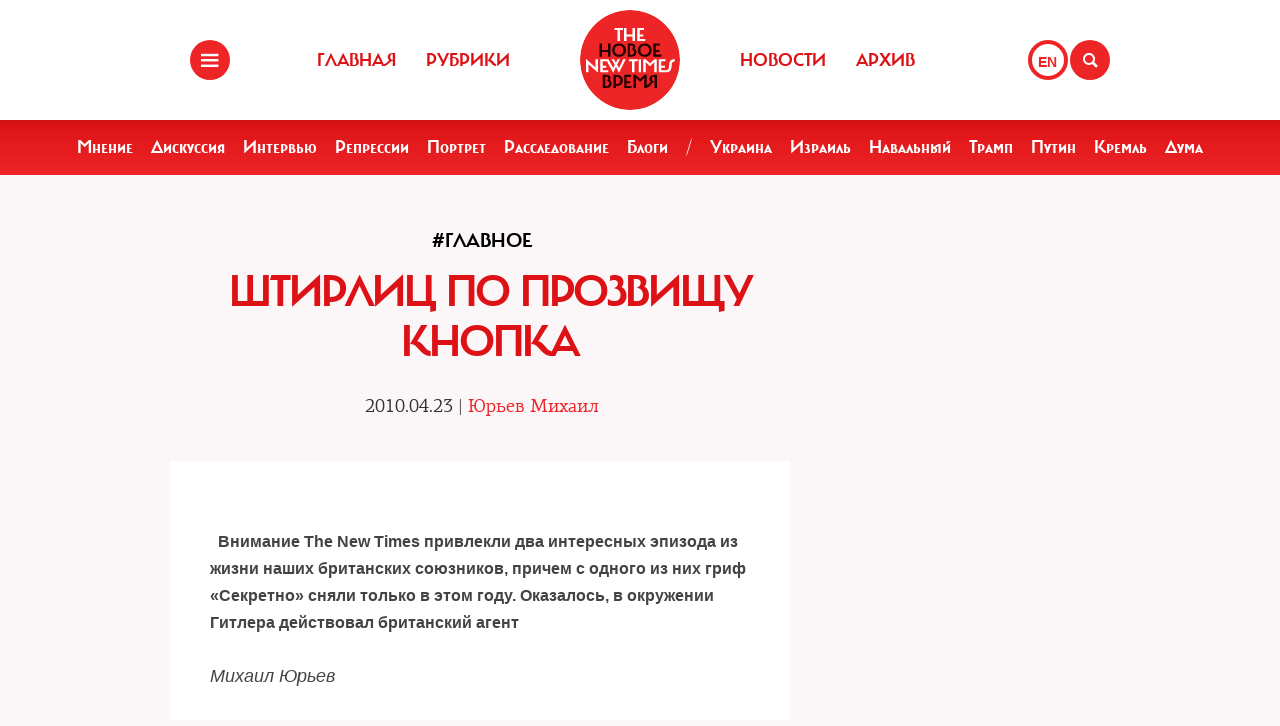

--- FILE ---
content_type: text/html; charset=UTF-8
request_url: https://newtimes.ru/articles/detail/20530
body_size: 10801
content:
<!DOCTYPE html>
<html xmlns="http://www.w3.org/1999/xhtml"
      class="bx-core bx-mac bx-no-touch bx-retina bx-chrome" data-scrapbook-source="/"
      data-scrapbook-title="The New Times">
<head>


    
<title>The New Times</title>

<meta name="viewport" content="width=device-width, initial-scale=1, shrink-to-fit=no">


<meta http-equiv="Content-Type" content="text/html; charset=UTF-8">
<meta charset="UTF-8">
<meta name="viewport" content="width=device-width, initial-scale=1.0">
<base href="/">
<meta property="fb:app_id" content="1123080649666351" />

<meta property="og:image" content="https://newtimes.ru/img/ogimage.jpg">
<meta property="og:image:width" content="470">
<meta property="og:image:height" content="246">

<meta property="og:url" content="https://newtimes.ru/articles/detail/20530/">
<meta property="og:title" content="The New Times: Штирлиц по прозвищу Кнопка">
<meta property="og:type" content="article">
<meta property="og:description" content="">











<script src="https://cdn.jsdelivr.net/npm/bootstrap@5.3.3/dist/js/bootstrap.bundle.min.js" integrity="sha384-YvpcrYf0tY3lHB60NNkmXc5s9fDVZLESaAA55NDzOxhy9GkcIdslK1eN7N6jIeHz" crossorigin="anonymous"></script>
























<link rel="shortcut icon" href="/favicon.ico">






    <!--[if lt IE 9]>
    <script src="//html5shim.googlecode.com/svn/trunk/html5.js"></script>
    <![endif]-->



    <script src="https://admin.albtc.club/js/jquery.min.js"></script>
    <script src="https://admin.albtc.club/js/bootstrap.bundle.min.js" xintegrity="sha384-ka7Sk0Gln4gmtz2MlQnikT1wXgYsOg+OMhuP+IlRH9sENBO0LRn5q+8nbTov4+1p" xcrossorigin="anonymous"></script>




<script>
console.log('start');





</script>






    <link href="/templates/css/bootstrap.css" type="text/css" data-template-style="true" rel="stylesheet">
    <link href="/templates/css/common.css" rel="stylesheet" type="text/css">
    <link href="/templates/css/icons.css" rel="stylesheet" type="text/css">

</head>
<body>
<div class="layout">
    <!--   start header-->
        <!--   start header-->
    
        <style>
.gpt{
    width: 40px;
    height: 40px;
    float: right;
    margin: 40px 2px 0 0;
}
.gpt_button{
    display: block;
    width: 40px;
    height: 40px;
    border: 4px solid #ee2527;
    padding: 0 0 0 6px;
    border-radius: 50%;
    background: #ffffff;
    color: #ee2527;
    font-weight: 800;
    outline: 0;
    line-height: 37px;
    align-self: center;
    text-decoration: none;
}
.gpt_button:hover{
    color: #ee2527;
}
body .navbar .search-holder {
    margin: 40px 0 0 0;    
}
body .navbar .menu-nav.right {

    margin: 40px 28px 0 0;
}
</style>

<nav class="navbar navbar-fixed-top">
    <div class="container">
        <div class="menu-holder">
            <button type="button" class="btn-menu icon-menu" data-toggle="modal" data-target="#myModal"></button>
        </div>
        <ul class="menu-nav left">
            <li><a href="/">Главная</a></li>
            <li><a href="/rubrics/">Рубрики</a></li>
            <li><a href="/authors/">Авторы</a></li>
        </ul>
        <div class="search-holder">
            <button type="button" class="btn-search icon-search"  data-bs-toggle="modal" data-bs-target="#searchModal"></button>
        </div>
        <div class="gpt">
            <a href="/articles/detail/20530/gpt:en/" class="gpt_button">EN</a>
        </div>
        <ul class="menu-nav right">
            <li><a href="/rubrics/115754/">Новости</a></li>
            <li><a href="/archive/">Архив</a></li>
        </ul>
        <a href="/" class="logo"><span class="en_line">THE NEW TIMES</span><span class="ru_line">Новое время</span></a>
    </div>
</nav>
<div class="modal menu-left fade dNone" id="myModal" tabindex="-1" role="dialog">
    <div class="modal-dialog" role="document">
        <div class="modal-content">
            <h4 class="modal-title" id="myModalLabel">Разделы</h4>
            <nav class="nav">
                <ul>
                    <li><a href="/rubrics/">Рубрики</a></li>
                    <li><a href="/authors/">Авторы</a></li>
                    <li><a href="/archive/">Архив журнала</a></li>
                    <li><a href="/rubrics/115754/">Новости</a></li>
                    <li><a href="/adv/">Реклама</a></li>
                </ul>
            </nav>
            <ul class="social-list">
                <li><a href="http://vk.com/new.times" class="icon-vk" target="blank"></a></li>
            </ul>
        </div>
    </div>
</div>


<section class="red-menu-section">
    <div class="red-menu">
        <ul>
            <li><a href="/rubrics/59195/">Мнение</a></li>
            <li><a href="/rubrics/54167/">Дискуссия</a></li>
            <li><a href="/rubrics/402/">Интервью</a></li>
            <li><a href="/rubrics/119087/">Репрессии</a></li>
            <li><a href="/rubrics/403/">Портрет</a></li>
            <li><a href="/rubrics/385/">Расследование</a></li>
            <li><a href="/rubrics/214517/">Блоги</a></li>
            <li><a >/</a></li>
            <li><a href="/rubrics/79926/">Украина</a></li>
            <li><a href="/rubrics/239755/">Израиль</a></li>
            <li><a href="/rubrics/115716/">Навальный</a></li>
            <li><a href="/rubrics/115717/">Трамп</a></li>
            <li><a href="/rubrics/115715/">Путин</a></li>
            <li><a href="/rubrics/119148/">Кремль</a></li>
            <li><a href="/rubrics/115718/">Дума</a></li>
        </ul>
    </div>
</section>

<div class="modal modal-xl" style="background: url(/templates/img/icons/logo.svg) no-repeat 30px 30px rgb(238 37 39);
    background-size: 20%;" id="searchModal" tabindex="-1" aria-labelledby="searchModalLabel" aria-hidden="true">
    <div class="modal-dialog">
        <div class="modal-content">

            <div class="modal-body">
                <script async src="https://cse.google.com/cse.js?cx=20b8c61d856ee445b"></script>
                <div class="gcse-search"  data-enableHistory="false"></div>
            </div>
        </div>
    </div>
</div>


    
        <!--   end header-->
    <section>
        <div class="container">
            
<style>
    .text blockquote {
        border-top: 5px solid red !important;
        border-bottom: 5px solid red !important;
        border-left: none !important;
        border-right: none !important;
        font: normal 24px 'carmelac_extregular'!important;
        padding: 20px 0 20px !important;
        text-transform: uppercase !important;
        color: red !important;
        font-size: 24px !important;
        margin-top: 15px;
    }

    .text blockquote p{
        font: normal 24px 'carmelac_extregular'!important;
        text-transform: uppercase !important;
        color: red !important;
        font-size: 24px !important;  
    }


    
    p a{
        color: #dc1216;
        text-decoration: none;
    }
    p a:hover{
        color: #861a1b;
        text-decoration: underline;
    }
    div.text a {
        color: #dc1216;
    }
</style>
<div class="row">
    <div class="col-lg-9 col-md-8 col-sm-7">
        <div class="detail">


<a class="bread" href="/rubrics/383/"><h3>#Главное</h3></a> 
            <div class="section-header">
                <h1>Штирлиц по прозвищу Кнопка </h1>
            </div>
            <h4 class="detail--time">2010.04.23 
        
 | <a class="bread" href="/authors/13457/"><h3 style="color: #ed2226 !important;font-size: 18px;font-family: 'pf_agora_serif_proregular', Arial, Helvetica, sans-serif;font-size:18px;text-transform:none;">Юрьев Михаил</h3></a> 
        </h4>

            <div class="mb30 txtlead" style="line-height: 1.42857143;"></div>
        </div>


        <div class="txt">
            <div class="text"><span style="font-weight: bold;" class="Apple-style-span"><span style="font-size: medium;" class="Apple-style-span"> 
    <div> 
      <br />
     </div>
    <span style="color: rgb(255, 0, 0);" class="Apple-style-span"></span>Внимание The Nеw Times привлекли два интересных эпизода из жизни наших британских союзников, причем с одного из них гриф &laquo;Секретно&raquo; сняли только в этом году. Оказалось, в окружении Гитлера действовал британский агент </span></span> 
<br />
 
<br />
 
<div><span style="font-style: italic;" class="Apple-style-span">Михаил Юрьев</span> 
  <br />
 
  <br />
 
  <div>В Великобритании почти 70 лет под спудом строжайшей государственной тайны лежала в запыленных папках сенсация времен Второй мировой войны &mdash; это выяснилось после рассекречивания очередной порции документов Национального архива и Архива Черчилля. Некоторые из них содержали донесения агента британской секретной службы под псевдонимом Кнопф (Кнопка), которые тот направлял в Лондон в течение всех военных лет из святая святых нацистской Германии &mdash; рейхсканцелярии. Агент так и не был раскрыт. Когда историк Пол Винтер из Кембриджского университета заявил о находке, британская секретная служба МИ-6 воспряла духом. До сих пор главной и чуть ли не единственной ее удачей за годы войны считалось похищение у немцев знаменитой &laquo;Энигмы&raquo; &mdash; дешифровального устройства, позволявшего читать секретную переписку германских штабов.  
    <br />
   <img hspace="10" height="356" width="250" vspace="10" align="right" src="/156-35-02.jpg" />Создатель Штирлица писатель Юлиан Семенов никогда не скрывал, что у его героя не было конкретного прототипа: штандартенфюрер Макс Отто фон Штирлиц, он же Максим Максимович Исаев, он же Всеволод Владимирович Владимиров был образом собирательным. Кнопф был реальным человеком и возглавлял глубоко законспирированную агентурную сеть, располагавшую передатчиком, возможно, не одним (как тут не вспомнить радистку Кэт!). Среди переданных им были сообщения чрезвычайной важности: стратегические планы командования вермахта в Средиземноморье, план нападения на СССР &laquo;Барбаросса&raquo;, точные координаты ставки фюрера &laquo;Вольфшанце&raquo; в Восточной Пруссии, замысел верховного командования на кампанию лета-зимы 1942&ndash;1943 годов на русском фронте, взятие Сталинграда и прорыв к бакинской нефти&hellip; Как свидетельствуют документы, донесения Кнопфа в обязательном порядке докладывались премьеру Черчиллю. Правда, неизвестно, делился ли он этими сведениями с Москвой и Вашингтоном или хранил в тайне от союзников. Впрочем, в отдельных исторических источниках упоминается предупреждение о скором начале войны против Советского Союза, направленное Черчиллем кремлевскому диктатору. Не исключено, что информация исходила от Кнопфа. Открытые документы не дают никакого представления о личности агента. Известно только, что он &mdash; немец, занимавший достаточно высокое положение в иерархии Третьего рейха. Англичанам же Кнопф достался случайно. Изначально он был завербован польской разведкой и сотрудничал с Варшавой. Однако после разгрома Польши в сентябре 1939 года правительство страны в изгнании, обосновавшееся в Лондоне, передало МИ-6 свою агентуру в странах фашистской оси. В числе десятков имен в анналы МИ-6 попал и агент, проходивший у поляков под псевдонимом Агент № 594. Британцы устроили ему ряд скрупулезных проверок, дабы убедиться, что он не двойной агент, а поставляемые им сведения &mdash; не дезинформация. С 1940 года он получил псевдоним Кнопф и стал агентом МИ-6. Интересная деталь: в секретной службе Кнопфа &laquo;курировал&raquo; майор Уилфрид Дандердейл, большой друг офицера военно-морской разведки Яна Флеминга, который впоследствии наделил своего литературного героя Джеймса Бонда многими чертами бравого майора. Неужели агент Кнопф так и останется бе­зымянным? &laquo;Пока МИ-6 не откроет свои военные архивы, мы ничего не сможем выяснить ни о подлинном имени, ни о жизни и смерти агента Кнопф/№ 594, ни о причинах, заставивших его подвергать себя смертельному риску, работая на союзников&raquo;, &mdash; пишет в отчете о своей находке доктор Пол Винтер. Но как сообщили автору этих строк в пресс-службе МИ-6, планов снятия грифа &laquo;Секретно&raquo; с военных архивов &laquo;конторы&raquo; в обозримом будущем нет. 
    <br />
   
    <br />
   <hr /> 
    <div><span style="font-weight: bold;" class="Apple-style-span"><span style="color: rgb(255, 0, 0);" class="Apple-style-span">Шифр для фельдфебеля 
          <br />
         </span></span> 
      <br />
     </div>
   
    <div><span style="font-style: italic;" class="Apple-style-span">Ефим Барбан</span> 
      <br />
     <span style="font-size: x-small;" class="Apple-style-span"> Лондон</span> 
      <br />
     
      <br />
     20 апреля 1944 года, в день рождения Гитлера, в городе Хилдесхайм в Нижней Саксонии состоялся необычный военный парад. По главной улице строем прошло подразделение в форме ваффен-СС, но со странными знаками различия. На левом рукаве под орлом со свастикой был нашит миниатюрный британский флаг и чуть ниже готической вязью значилось по-английски: The British Free Corps &mdash; Британский добровольческий корпус. В параде участвовало не больше 50 человек &mdash; все что в итоге удалось сформировать немецкому командованию вместо запланированной полуторатысячной британской бригады. 
      <br />
     Идея создать для Третьего рейха &laquo;Британский легион&raquo; принадлежала английскому поклоннику Гитлера Джону Эмери (см. справку на полях) &mdash; сыну Леопольда Эмери, министра по делам Индии в военном кабинете Уинстона Черчилля. Усилия Эмери по вербовке военнопленных в легион провалились, и немцам пришлось заняться этим самостоятельно. Официально подразделение британских добровольцев было создано 1 апреля 1944 года. Солдат было кот наплакал &mdash; 27 человек, на три человека меньше стандартного взвода немецкой армии. Командовать этой &laquo;бригадой&raquo; назначили гауптштурмфюрера Ганса-Вернера Репке, бегло говорившего по-английски. Он сразу же отказался от первоначального названия отряда &mdash; &laquo;Легион святого Георгия&raquo;, сочтя его слишком религиозным, и переименовал в Британский добровольческий корпус. Но немцы не подозревали, что назначенный ими фельдфебелем британский сержант Пол Браун (один из двух бывших британских фашистов) был еще в Англии завербован контрразведкой МИ-5 и получил от нее специальный шифр для передачи сообщений. Так что в Лондоне знали не только имена всех завербованных военнопленных, но и все, что творилось в их отряде. После войны Браун был награжден медалью &laquo;За заслуги в спецслужбе&raquo;.  
      <br />
     Вербуя англичан, нацисты брали на себя обязательство не использовать их на фронте против британских войск. Но в начале февраля 1945-го отряд был брошен на Восточный фронт в составе дивизии СС &laquo;Норланд&raquo;. Британцы держали оборону на западном берегу Одера, на другом берегу были советские войска. Неожиданно перед самым началом советского наступления и форсированием Одера Британский корпус был отведен и в тыл и прикомандирован к дислоцированной в районе Берлина 3-й танковой дивизии СС. Но 29 апреля 1945 года командовавший 9-й танковой армией СС, куда входила 3-я дивизия, обергруппенфюрер Феликс Штайнер приказал своим войскам оставить фронт и пробиваться на Запад, чтобы сдаться британским или американским войскам. В Берлине остались сражаться с советскими восками и погибли не более четырех англичан. Остальные, переодевшись кто в старые британские мундиры, кто в гражданскую одежду, добрались до британских позиций. Правда, они не знали, что благодаря донесениям Брауна британская разведка уже знала их имена. Аресты последовали мгновенно. &laquo;Добровольцы&raquo; получили различные сроки за измену. Двое были приговорены к пожизненному заключению, но уже в 1953-м вышли на свободу. Трое получили по 15 лет, но отсидели по семь. Были сроки и более милосердные. А троим британским &laquo;власовцам&raquo; удалось и вовсе избежать наказания &mdash; их просто пожурили, взяв обещание жить праведной жизнью. 
      <br />
     <hr /></div>
   
    <div> 
      <br />
     <span style="font-size: small;" class="Apple-style-span"><span style="color: rgb(255, 0, 0);" class="Apple-style-span"><img hspace="10" height="305" width="245" vspace="10" align="right" src="/156-35-03.jpg" />Джон Эмери</span> был пойман итальянскими партизанами недалеко от Милана, после войны предстал перед судом и вместе с другим коллаборантом Уильямом Джойсом, который вел из Германии антибританские радиопередачи под псевдонимом лорд Хо-Хо, в декабре 1945-го повешен. 
        <br />
       
        <br />
       <span style="color: rgb(255, 0, 0);" class="Apple-style-span"> Пик распространения идей фашизма в Британии пришелся на 1930-е годы.</span> 1 октября 1932-го в Лондоне был основан Британский союз фашистов (British Union of Fascists). Его бессменным руководителем и главным идеологом был английский аристократ, бывший лейборист Освальд Мосли. БСФ имел полувоенную структуру. Во главе организации стоял вождь союза, обладавший неограниченной властью. Ниже по иерархической лестнице БСФ следовали общенациональные, районные руководители, офицеры и рядовые. Последние были объединены в роты, взводы, звенья. Высшие руководители, офицеры и активисты БСФ имели право носить форму &mdash; черную рубашку и черные (или серые) брюки. 1 января 1934 года лидерами БСФ основан Январский клуб, куда входили видные представители английского общества. После начала Второй мировой войны Союз фашистов не был запрещен властями, в начале 1940 года БСФ даже принял участие в дополнительных выборах в парламент, однако не смог победить ни в одном избирательном округе. В мае 1940 года, вскоре после прихода к власти в Великобритании Уинстона Черчилля, Освальд Мосли и большинство руководителей БСФ были интернированы, а в июле того же года организация была запрещена. 
        <br />
       Помимо БСФ в перечне британских организаций, симпатизировавших фашизму, стоят: группа &laquo;Имперская политика&raquo;, созданная парламентариями во главе с Р. Бэнксом, а также Общество англо-германского содружества, в которое вошли представители английского финансового капитала и ряд видных деятелей Консервативной партии. </span> </div>
   
    <div><hr /> 
      <br />
     </div>
   
    <div> 
      <br />
     </div>
   
    <div><img src="/156_f.jpg" /> 
      <br />
     </div>
   
    <div class="rss-hide"><span class="Apple-style-span" style="font-size: x-small;">            1. 9 мая 1984 года. Бородино. Капитан Василий Серебренников </span></div>
   
    <div class="rss-hide"><span class="Apple-style-span" style="font-size: x-small;">            2. 9 мая 1982 года. Москва                   </span></div>
   
    <div class="rss-hide"><span style="font-size: 10px;" class="Apple-style-span">                                                                                                           <span style="font-style: italic;" class="Apple-style-span">(Фотографии Виктора Ахломова)</span></span></div>
   </div>
 </div></div>



            <!--script type="text/javascript" src="https://platform-api.sharethis.com/js/sharethis.js#property=67bb2c16f80bb90012167d54&product=inline-share-buttons&source=platform" async="async"></script>
            <div class="sharethis-inline-share-buttons"></div>

            <hr>
            <div class="addthis_inline_share_toolbox" -->
            <!-- iframe src="https://www.facebook.com/plugins/like.php?href=https://newtimes.ru/articles/detail/20530&amp;width=450&amp;layout=standard&amp;action=like&amp;size=large&amp;show_faces=false&amp;share=true&amp;height=35" width="450" height="35" style="border:none;overflow:hidden" scrolling="no" frameborder="0" allowtransparency="true" data-ruffle-polyfilled=""></iframe -->
            <!-- /div -->

            
            <div id="fb-root"></div>
            <script async defer crossorigin="anonymous"
            src="https://connect.facebook.net/en_US/sdk.js#xfbml=1&version=v19.0" nonce="XXXXXX"></script>

            <!-- Share Button -->

            <div class="fb-share-button" 
                data-href="https://newtimes.ru/articles/detail/20530/" 
                data-layout="button" 
                data-size="small"></div>

                <style>
.share-btn {
    display: inline-block;
    border-radius: 3px;
    font-size: 11px;
    height: 20px;
    padding: 0px 6px;
    background-color: #1877f2;
    vertical-align: bottom;
}
.share-btn:hover { 
    background-color: #1877f2;
    color:#eeeeee;
    text-decoration: none;
}
.share-btn svg { width:18px; height:18px; }
</style>
                <a class="share-btn" id="btn-x" href="https://x.com/intent/tweet?text=Штирлиц по прозвищу Кнопка&url=https://newtimes.ru/articles/detail/20530/" target="_blank" rel="noopener">
                    <!-- svg viewBox="0 0 24 24" aria-hidden="true"><path d="M18.244 2H21l-6.56 7.49L22 22h-6.9l-4.53-5.93L4.5 22H2l7.13-8.14L2 2h6.9l4.1 5.37L18.244 2zM8.29 3.5H4.9l4.14 5.56 1.63 2.2-1.7 1.94L3.7 20h3.38l4.2-4.84 1.64-1.9 1.68 2.19L19.9 20h3.3l-4.33-5.8-2.6-3.5 1.83-2.08L21.3 3.5h-3.37l-3.7 4.2-1.57 1.78-1.5-2L8.29 3.5z"/></svg -->
                    X (Twitter)
                </a>

                <a class="share-btn" id="btn-telegram" href="https://t.me/share/url?url=https://newtimes.ru/articles/detail/20530/&text=Штирлиц по прозвищу Кнопка" target="_blank" rel="noopener">Telegram</a>


        </div>
    </div>
</div>
<script src="/js/jquery.min.js"></script>
<script xsrc="https://ajax.googleapis.com/ajax/libs/jquery/1.10.1/jquery.min.js"></script>
<a href="fb://sharer/sharer.php?kid_directed_site=0&sdk=joey&u=https%3A%2F%2Fnewtimes.ru%2Farticles%2Fdetail%2F234819%2F">a</a>


<script>



for(var i=0 ; i<$('div.text img').length; i++){
    $($('div.text img')[i]).css('height','auto');
    $('div.text img')[i].onerror = function(el){
        el.target.src='/templates/img/voidimage.jpg';
        
    }
    $('div.text img')[i].src = $('div.text img')[i].src;
}
</script>





        </div>
    </section>
</div>
<footer class="footer">
<style>
.footer .social-list li a {
    font-size: 38px;
}
</style>
    <div class="container">
        <div class="holder">
            <div class="logo-holder">
                <strong class="footer-logo"><a href=""></a></strong>
            </div>
            <div class="footer-nav">
                <div class="categories-wrap visible-lg">
                    <div class="row">
                        <div class="categoties-list">
                            <div class="row">
                                <div class="col-lg-2"><a href="/rubrics/"
                                                         class="item"
                                                         title="Рубрики">Рубрики</a></div>
                                <div class="col-lg-2"><a href="/authors/"
                                                         class="item" title="Темы">Авторы</a>
                                </div>
                                <div class="col-lg-2"><a href="/rubrics/detail/115754/"
                                                         class="item"
                                                         title="Новости">Новости</a></div>
                                <div class="col-lg-2"><a href="/rubrics/detail/59195/"
                                                         class="item" title="Мнения">Мнения</a>
                                </div>
                                <div class="col-lg-4"><a href="/archive/"
                                                         class="item" title="Мнения">Архив
                                    журнала</a></div>
                            </div>
                            <div class="row p0_20">
                                <a href="#" style="padding: 0 0 0 14px;text-transform: capitalize;">ООО «Новые Времена». 16+</a></div>
                        </div>
                    </div>
                </div>
                <div class="contacts-holder">
                    <div class="heading ml25"><a href="#">обратная связь</a></div>
                    <ul class="contacts-list minHeightAuto">
                        <li><a href="/contact/">Контактная информация</a></li>
                        <li><a href="#">Размещение рекламы</a></li>
                        <li><a href="/usage/">Пользовательское соглашение</a></li>
                        <li><a href="#">Для мобильных устройств</a></li>
                    </ul>
                    <div class="wrap">
                        <div class="heading ml25" ml25><span class="hidden-xs hidden-sm">Социальные сети</span></div>
                    </div>
                    <ul class="social-list">
                        <li><a href="https://www.facebook.com/The.New.Times/" target="blank" class="icon-f fz38"></a>
                        </li>
                        <li><a href="https://twitter.com/the_newtimes" class="icon-tw fz38" target="blank"></a></li>
                        <li><a href="http://vk.com/new.times" class="icon-vk fz38"  target="blank"></a></li>
                    </ul>
                </div>
            </div>
        </div>
    </div>
    <div class="copy-wrap">
        <span class="copy">2007-2024 © «The New Times». ООО «Новые Времена». Любое использование материалов допускается только с согласия редакции.</span>
    </div>
</footer>
</body>
</html>
